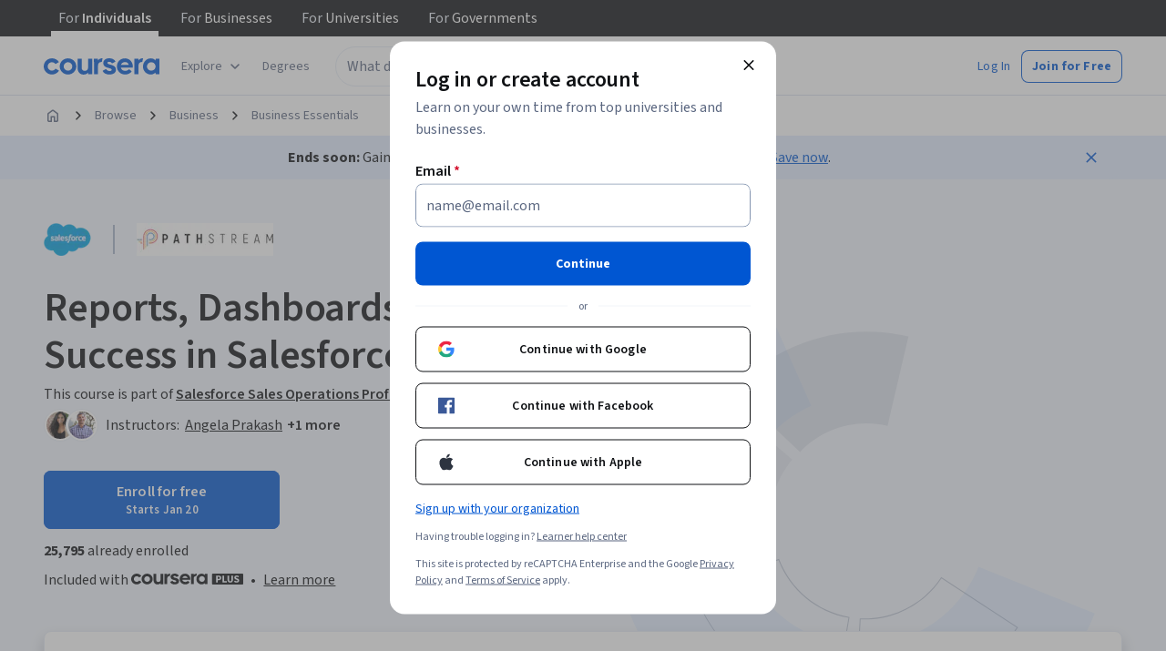

--- FILE ---
content_type: application/javascript
request_url: https://d3njjcbhbojbot.cloudfront.net/webapps/r2-builds/br/consumer-description-page/32.0cebca7aa705a94dfeef.js
body_size: 11898
content:
(window.webpackJsonp=window.webpackJsonp||[]).push([[32],{"1dWI":function(module,exports,e){"use strict";var t=this&&this.__importDefault||function(e){return e&&e.__esModule?e:{default:e}};Object.defineProperty(exports,"__esModule",{value:!0});const r=t(e("GKsG")),n=t(e("iGw1")),o=t(e("gFm5"));exports.default=function(e){const t=r.default(e.email.toLowerCase()),a=o.default(t);if(!a)return;const{domains:i,domainThreshold:s,distanceFunction:l,secondLevelDomains:c,topLevelDomains:d}=e;if(c&&d&&-1!==c.indexOf(a.secondLevelDomain)&&-1!==d.indexOf(a.topLevelDomain))return;let u=n.default({domain:a.domain,domains:i,distanceFunction:l,threshold:s});if(u)return u==a.domain?void 0:{address:a.address,domain:u,full:a.address+"@"+u};const f=n.default({domain:a.secondLevelDomain,domains:c,distanceFunction:l,threshold:e.secondLevelThreshold}),p=n.default({domain:a.topLevelDomain,domains:d,distanceFunction:l,threshold:e.topLevelThreshold});if(a.domain){u=a.domain;let e=!1;if(f&&f!=a.secondLevelDomain&&(u=u.replace(a.secondLevelDomain,f),e=!0),p&&p!=a.topLevelDomain&&""!==a.secondLevelDomain&&(u=u.replace(new RegExp(a.topLevelDomain+"$"),p),e=!0),e)return{address:a.address,domain:u,full:a.address+"@"+u}}}},"2iAW":function(module,e,t){"use strict";var r=t("E+oP"),n=t.n(r),o=(t("UB5X"),/^[a-zA-Z0-9!#$%&'*+\/=?\^_`{|}~\-]+(?:\.[a-zA-Z0-9!#$%&'*+\/=?\^_`{|}~\-]+)*@(?:[a-zA-Z0-9](?:[a-zA-Z0-9\-]*[a-zA-Z0-9])?\.)+[a-zA-Z0-9](?:[a-zA-Z0-9\-]*[a-zA-Z0-9])?$/);function runValidations(e,t){var r=this,n=!1;return t.length>0&&t.some((function(t){return n=t.apply(r,[e])})),n}t.d(e,"c",(function(){return runValidations})),t.d(e,"b",(function(){return validation_required})),t.d(e,"a",(function(){return validation_email}));var validation_required=function(e){var t=arguments.length>1&&void 0!==arguments[1]?arguments[1]:"This is a required field.";return!!n()(e)&&t},validation_email=function(e){var t=arguments.length>1&&void 0!==arguments[1]?arguments[1]:"Please enter a valid email address.";return!n()(e)&&!e.match(o)&&t}},"4O/9":function(module,exports,e){var t=e("Sxd8"),r="Expected a function";module.exports=function(e,n){var o;if("function"!=typeof n)throw new TypeError(r);return e=t(e),function(){return--e>0&&(o=n.apply(this,arguments)),e<=1&&(n=void 0),o}}},"6crI":function(module,e,t){"use strict";var r=t("q1tI"),n=Object.prototype.hasOwnProperty;function find(e,t,r){for(r of e.keys())if(dequal(r,t))return r}function dequal(e,t){var r,o,a;if(e===t)return!0;if(e&&t&&(r=e.constructor)===t.constructor){if(r===Date)return e.getTime()===t.getTime();if(r===RegExp)return e.toString()===t.toString();if(r===Array){if((o=e.length)===t.length)for(;o--&&dequal(e[o],t[o]););return-1===o}if(r===Set){if(e.size!==t.size)return!1;for(o of e){if((a=o)&&"object"==typeof a&&!(a=find(t,a)))return!1;if(!t.has(a))return!1}return!0}if(r===Map){if(e.size!==t.size)return!1;for(o of e){if((a=o[0])&&"object"==typeof a&&!(a=find(t,a)))return!1;if(!dequal(o[1],t.get(a)))return!1}return!0}if(r===ArrayBuffer)e=new Uint8Array(e),t=new Uint8Array(t);else if(r===DataView){if((o=e.byteLength)===t.byteLength)for(;o--&&e.getInt8(o)===t.getInt8(o););return-1===o}if(ArrayBuffer.isView(e)){if((o=e.byteLength)===t.byteLength)for(;o--&&e[o]===t[o];);return-1===o}if(!r||"object"==typeof e){for(r in o=0,e){if(n.call(e,r)&&++o&&!n.call(t,r))return!1;if(!(r in t&&dequal(e[r],t[r])))return!1}return Object.keys(t).length===o}}return e!=e&&t!=t}function useDeepCompareMemoize(e){var t=r.useRef(e),n=r.useRef(0);return dequal(e,t.current)||(t.current=e,n.current+=1),r.useMemo((function(){return t.current}),[n.current])}function useDeepCompareEffect(e,t){return r.useEffect(e,useDeepCompareMemoize(t))}t.d(e,"a",(function(){return useDeepCompareEffect}))},"6jfR":function(module,exports,e){"use strict";var t=this&&this.__importDefault||function(e){return e&&e.__esModule?e:{default:e}};Object.defineProperty(exports,"__esModule",{value:!0}),exports.POPULAR_TLDS=exports.POPULAR_DOMAINS=exports.run=void 0;const r=t(e("FjFL"));exports.run=r.default;const n=e("qbGs");Object.defineProperty(exports,"POPULAR_DOMAINS",{enumerable:!0,get:function(){return n.POPULAR_DOMAINS}}),Object.defineProperty(exports,"POPULAR_TLDS",{enumerable:!0,get:function(){return n.POPULAR_TLDS}});const o={run:r.default,POPULAR_DOMAINS:n.POPULAR_DOMAINS,POPULAR_TLDS:n.POPULAR_TLDS};exports.default=o},"9VAq":function(module,e,t){"use strict";var r=t("q1tI"),n=t("MnCE"),o=t("oyNZ"),a=["title"];function _extends(){return(_extends=Object.assign?Object.assign.bind():function(e){for(var t=1;t<arguments.length;t++){var r=arguments[t];for(var n in r)({}).hasOwnProperty.call(r,n)&&(e[n]=r[n])}return e}).apply(null,arguments)}var SvgCircleWarningOutline=function(e){var t=e.title,n=void 0===t?"Outlined Circle Warning":t,i=function(e,t){if(null==e)return{};var r,n,o=function(e,t){if(null==e)return{};var r={};for(var n in e)if({}.hasOwnProperty.call(e,n)){if(-1!==t.indexOf(n))continue;r[n]=e[n]}return r}(e,t);if(Object.getOwnPropertySymbols){var a=Object.getOwnPropertySymbols(e);for(n=0;n<a.length;n++)r=a[n],-1===t.indexOf(r)&&{}.propertyIsEnumerable.call(e,r)&&(o[r]=e[r])}return o}(e,a);return(r.createElement(o.a,_extends({title:n},i,{viewBox:"0 0 48 48"}),r.createElement("path",{d:"M24,46 C11.869,46 2,36.131 2,24 C2,11.869 11.869,2 24,2 C36.131,2 46,11.869 46,24 C46,36.131 36.131,46 24,46 M24,0 C10.767,0 0,10.767 0,24 C0,37.233 10.767,48 24,48 C37.233,48 48,37.233 48,24 C48,10.767 37.233,0 24,0"}),r.createElement("path",{d:"M24,31 C25.105,31 26,31.896 26,33 C26,34.104 25.105,35 24,35 C22.895,35 22,34.104 22,33 C22,31.896 22.895,31 24,31 Z M25.5,14 L25,28 L23,28 L22.5,14 L25.5,14 Z"})))};(SvgCircleWarningOutline=Object(n.h)(SvgCircleWarningOutline)).displayName="SvgCircleWarningOutline",e.a=SvgCircleWarningOutline},FjFL:function(module,exports,e){"use strict";var t=this&&this.__importDefault||function(e){return e&&e.__esModule?e:{default:e}};Object.defineProperty(exports,"__esModule",{value:!0});const r=t(e("v40O")),n=t(e("1dWI")),o=t(e("JnRR"));exports.default=function(e){const t=o.default(e);r.default(t||{});const a=n.default(t);return!a&&e.empty&&e.empty(),a&&e.suggested&&e.suggested(a),a}},G0Xo:function(module,e,t){"use strict";var r=t("q1tI"),n=t("MnCE"),o=t("oyNZ"),a=["title"];function _extends(){return(_extends=Object.assign?Object.assign.bind():function(e){for(var t=1;t<arguments.length;t++){var r=arguments[t];for(var n in r)({}).hasOwnProperty.call(r,n)&&(e[n]=r[n])}return e}).apply(null,arguments)}var SvgApple=function(e){var t=e.title,n=void 0===t?"Apple":t,i=function(e,t){if(null==e)return{};var r,n,o=function(e,t){if(null==e)return{};var r={};for(var n in e)if({}.hasOwnProperty.call(e,n)){if(-1!==t.indexOf(n))continue;r[n]=e[n]}return r}(e,t);if(Object.getOwnPropertySymbols){var a=Object.getOwnPropertySymbols(e);for(n=0;n<a.length;n++)r=a[n],-1===t.indexOf(r)&&{}.propertyIsEnumerable.call(e,r)&&(o[r]=e[r])}return o}(e,a);return(r.createElement(o.a,_extends({title:n},i,{viewBox:"0 0 1000 1187.198"}),r.createElement("path",{d:"M979.042 925.188c-17.954 41.477-39.206 79.657-63.828 114.759-33.563 47.853-61.044 80.976-82.222 99.37-32.83 30.192-68.006 45.654-105.672 46.533-27.041 0-59.652-7.694-97.611-23.303-38.085-15.536-73.084-23.23-105.086-23.23-33.563 0-69.56 7.694-108.061 23.23-38.561 15.609-69.625 23.743-93.376 24.55-36.12 1.538-72.123-14.364-108.06-47.78-22.938-20.006-51.627-54.302-85.997-102.888-36.875-51.883-67.191-112.047-90.942-180.639C12.751 781.703 0 709.96 0 640.504c0-79.562 17.192-148.183 51.627-205.687 27.063-46.19 63.066-82.625 108.127-109.373 45.06-26.748 93.749-40.378 146.182-41.25 28.69 0 66.312 8.874 113.066 26.315 46.622 17.5 76.557 26.374 89.682 26.374 9.812 0 43.068-10.376 99.443-31.064 53.313-19.185 98.307-27.129 135.168-24 99.883 8.062 174.923 47.436 224.828 118.372-89.33 54.126-133.52 129.936-132.64 227.188.806 75.751 28.287 138.788 82.295 188.84 24.476 23.23 51.81 41.183 82.222 53.934-6.595 19.127-13.557 37.447-20.958 55.035zM749.964 23.75c0 59.374-21.692 114.81-64.928 166.122-52.176 61-115.286 96.248-183.724 90.686a184.836 184.836 0 01-1.378-22.497c0-56.999 24.813-117.998 68.878-167.874 21.999-25.253 49.978-46.25 83.907-63 33.856-16.5 65.88-25.625 95.999-27.187.88 7.937 1.246 15.875 1.246 23.75z"})))};(SvgApple=Object(n.h)(SvgApple)).displayName="SvgApple",e.a=SvgApple},GKsG:function(module,exports,e){"use strict";Object.defineProperty(exports,"__esModule",{value:!0}),exports.default=function(e){return encodeURI(e).replace(/%20/g," ").replace(/%25/g,"%").replace(/%5E/g,"^").replace(/%60/g,"`").replace(/%7B/g,"{").replace(/%7C/g,"|").replace(/%7D/g,"}")}},HZII:function(module,exports,e){var t=e("4O/9");module.exports=function(e){return t(2,e)}},JU9I:function(module,e,t){"use strict";var r=t("q1tI"),n=t("MnCE"),o=t("oyNZ"),a=["title"];function _extends(){return(_extends=Object.assign?Object.assign.bind():function(e){for(var t=1;t<arguments.length;t++){var r=arguments[t];for(var n in r)({}).hasOwnProperty.call(r,n)&&(e[n]=r[n])}return e}).apply(null,arguments)}var SvgFacebook=function(e){var t=e.title,n=void 0===t?"Facebook":t,i=function(e,t){if(null==e)return{};var r,n,o=function(e,t){if(null==e)return{};var r={};for(var n in e)if({}.hasOwnProperty.call(e,n)){if(-1!==t.indexOf(n))continue;r[n]=e[n]}return r}(e,t);if(Object.getOwnPropertySymbols){var a=Object.getOwnPropertySymbols(e);for(n=0;n<a.length;n++)r=a[n],-1===t.indexOf(r)&&{}.propertyIsEnumerable.call(e,r)&&(o[r]=e[r])}return o}(e,a);return(r.createElement(o.a,_extends({title:n},i,{viewBox:"0 0 24 24"}),r.createElement("path",{d:"M22.675 0h-21.35c-.732 0-1.325.593-1.325 1.325v21.351c0 .731.593 1.324 1.325 1.324h11.495v-9.294h-3.128v-3.622h3.128v-2.671c0-3.1 1.893-4.788 4.659-4.788 1.325 0 2.463.099 2.795.143v3.24l-1.918.001c-1.504 0-1.795.715-1.795 1.763v2.313h3.587l-.467 3.622h-3.12v9.293h6.116c.73 0 1.323-.593 1.323-1.325v-21.35c0-.732-.593-1.325-1.325-1.325z"})))};(SvgFacebook=Object(n.h)(SvgFacebook)).displayName="SvgFacebook",e.a=SvgFacebook},JnRR:function(module,exports,e){"use strict";Object.defineProperty(exports,"__esModule",{value:!0});const t=e("qbGs");exports.default=function(e){return{email:e.email,domains:e.domains||t.DEFAULT_CONFIG.domains,topLevelDomains:e.topLevelDomains||t.DEFAULT_CONFIG.topLevelDomains,secondLevelDomains:e.secondLevelDomains||t.DEFAULT_CONFIG.secondLevelDomains,distanceFunction:e.distanceFunction||t.DEFAULT_CONFIG.distanceFunction,domainThreshold:e.domainThreshold||t.DEFAULT_CONFIG.domainThreshold,secondLevelThreshold:e.secondLevelThreshold||t.DEFAULT_CONFIG.secondLevelThreshold,topLevelThreshold:e.topLevelThreshold||t.DEFAULT_CONFIG.topLevelThreshold,suggested:e.suggested||void 0,empty:e.suggested||void 0}}},OWxt:function(module,e,t){"use strict";var r=t("acd4"),n=t("/5n7"),o=t("wLNJ"),a=t("q1tI"),i=t.n(a),s=t("iuhU"),l=t("kRN+"),c=t("pMMM"),d=t("oDcD"),u=t("8ggn"),f=t("6tXx"),p=t("6SGe"),h=t("64Kq"),v=t("tn4l"),b=t("8nPs"),m=t("OhL7"),w=t("cnkd"),y=t("SrjX");var g=Object(w.a)("password-field",["root","focused","label","formValidationStatus","formSupportText","validationIcon","valid","invalid","readOnly","disabled"]),O=Object(m.c)(".",g.root,"{margin-top:var(--cds-spacing-100);&:only-child{margin-top:0;}input::placeholder,input:hover::placeholder{color:var(--cds-color-neutral-primary-weak);}}.",g.label,"{margin:0;}.",g.formValidationStatus,"{margin-top:var(--cds-spacing-100);&+.",g.root,"{margin-top:var(--cds-spacing-50);}}.",g.formSupportText,"{margin:var(--cds-spacing-50) 0 0;}&.",g.valid,",&.",g.invalid,"{.",g.validationIcon,"{padding-left:0;padding-right:var(--cds-spacing-50);}}&.",g.valid,"{.",g.root,"{&.",g.focused,"{.",g.validationIcon,"{color:var(--cds-color-feedback-success-hover);}}&:hover{background:var(--cds-color-feedback-background-success-weak);.",g.validationIcon,"{color:var(--cds-color-feedback-success-hover);}}}}&.",g.invalid,"{.",g.root,"{&.",g.focused,"{.",g.validationIcon,"{color:var(--cds-color-feedback-error-hover);}}&:hover{background:var(--cds-color-feedback-background-error-weak);.",g.validationIcon,"{color:var(--cds-color-feedback-error-hover);}}}}&.",g.readOnly,"{.",g.root,"{background:var(--cds-color-neutral-background-primary-weak);}}"),P={name:"m77wrh",styles:"padding-left:0;margin-left:var(--cds-spacing-50);padding-right:6px"},j=Object(m.c)("height:36px;width:36px;box-shadow:inset 0 0 0 1px var(--iconButton-boxShadowColor);background-color:var(--iconButton-background);color:var(--iconButton-color);--iconButton-boxShadowColor:transparent;--iconButton-background:unset;--iconButton-color:var(--cds-color-neutral-primary);&:hover,&.",y.a.focusVisible,"{--iconButton-color:var(--cds-color-interactive-primary-hover);}&.",y.a.focusVisible,"{--iconButton-background:var(\n      --cds-color-interactive-background-primary-hover-weak\n    );}&:active{--iconButton-background:var(\n      --cds-color-interactive-background-primary-pressed-weak\n    );--iconButton-color:var(--cds-color-interactive-primary-pressed);}&.",g.disabled,"{--iconButton-color:var(--cds-color-neutral-disabled-strong);}"),S=O,I=t("7dCO"),x=t("Gok7"),A=t("hvQS"),L=t("JYd8"),D=Object(L.a)("EyeHiddenIcon",{ltr:{large:function(e){return i.a.createElement(i.a.Fragment,null,i.a.createElement("path",{d:"M12.48 7.52c.29.293.527.643.707 1.053.181.41.285.837.313 1.281a.716.716 0 01-.223.531.728.728 0 01-.527.22.754.754 0 01-.546-.22.713.713 0 01-.225-.53 1.666 1.666 0 00-.094-.772 1.808 1.808 0 00-.385-.614 1.542 1.542 0 00-.594-.386c-.229-.083-.482-.11-.76-.083a.717.717 0 01-.532-.223.728.728 0 01-.218-.527c0-.208.073-.385.218-.531a.723.723 0 01.532-.219c.444.028.868.128 1.27.302a3.38 3.38 0 011.063.719zM10 5.5c-.232 0-.457.007-.677.022-.22.014-.439.041-.658.08a.924.924 0 01-.592-.112.729.729 0 01-.365-.459.72.72 0 01.073-.573.619.619 0 01.464-.317c.295-.052.587-.089.877-.11.29-.02.582-.031.878-.031 1.861 0 3.573.476 5.135 1.427 1.563.951 2.748 2.261 3.555 3.93.054.11.091.216.112.32a1.647 1.647 0 010 .646c-.02.104-.052.212-.094.323a7.567 7.567 0 01-.914 1.477c-.363.46-.76.89-1.19 1.294a.704.704 0 01-1.042-.087.725.725 0 01-.177-.552c.021-.2.108-.375.26-.528.362-.32.684-.667.967-1.042.283-.375.53-.777.742-1.208a7.692 7.692 0 00-3.01-3.302A8.266 8.266 0 0010 5.5zM10 16a9.216 9.216 0 01-5.02-1.448 10.361 10.361 0 01-3.607-3.848.939.939 0 01-.133-.34 2.1 2.1 0 010-.729.961.961 0 01.135-.343c.32-.625.693-1.209 1.12-1.75a9.42 9.42 0 011.463-1.48L2.396 4.5a.718.718 0 01-.23-.52c0-.195.077-.369.23-.522a.729.729 0 011.062 0l13.084 13.084c.152.152.229.326.229.52a.718.718 0 01-.23.521.73.73 0 01-1.062 0l-2.187-2.166A9.547 9.547 0 0110 16zM5.02 7.146c-.485.389-.937.816-1.353 1.281-.417.465-.757.99-1.021 1.573a7.692 7.692 0 003.01 3.302A8.266 8.266 0 0010 14.5a7.64 7.64 0 001.065-.073c.345-.048.692-.114 1.04-.198l-.938-.937c-.195.07-.39.121-.584.156A3.315 3.315 0 0110 13.5c-.972 0-1.799-.34-2.48-1.02-.68-.681-1.02-1.508-1.02-2.48 0-.194.024-.389.073-.583.048-.195.094-.39.135-.584L5.021 7.146z",fill:"currentColor"}))}}},!1),k=t("Vihq"),E=t("7SZd"),M={hidePassword:"Hide password",showPassword:"Show password",passwordIsHidden:"Your password is hidden",passwordIsShown:"Your password is shown"},z={hidePassword:"隐藏密码",showPassword:"显示密码",passwordIsHidden:"您的密码已隐藏",passwordIsShown:"您的密码已显示"},C={ar:{hidePassword:"إخفاء كلمة المرور",showPassword:"إظهار كلمة المرور",passwordIsHidden:"كلمة مرورك مخفية",passwordIsShown:"كلمة مرورك ظاهرة"},az:{hidePassword:"Şifrəni gizlət",showPassword:"Şifrəni göstər",passwordIsHidden:"Şifrəniz gizlidir",passwordIsShown:"Şifrə göstərilir"},de:{hidePassword:"Passwort ausblenden",showPassword:"Passwort anzeigen",passwordIsHidden:"Ihr Passwort ist ausgeblendet",passwordIsShown:"Ihr Passwort ist eingeblendet"},el:{hidePassword:"Απόκρυψη κωδικού πρόσβασης",showPassword:"Προβολή κωδικού πρόσβασης",passwordIsHidden:"Ο κωδικός πρόσβασής σας είναι κρυφός",passwordIsShown:"Ο κωδικός πρόσβασής σας εμφανίζεται"},en:M,"en-US":M,es:{hidePassword:"Ocultar contraseña",showPassword:"Mostrar contraseña",passwordIsHidden:"Tu contraseña está oculta",passwordIsShown:"Tu contraseña se muestra"},"fa-af":{hidePassword:"رمز پنهان کنید",showPassword:"رمز نشان دهید",passwordIsHidden:"رمزعبور شما پنهان است",passwordIsShown:"رمز شما نشان داده میشود"},fr:{hidePassword:"Masquer le mot de passe",showPassword:"Afficher le mot de passe",passwordIsHidden:"Votre mot de passe est masqué",passwordIsShown:"Votre mot de passe est affiché"},hi:{hidePassword:"पासवर्ड छिपाएँ",showPassword:"पासवर्ड दिखाएँ",passwordIsHidden:"आपका पासवर्ड छिपा हुआ है",passwordIsShown:"आपका पासवर्ड दिख रहा है"},hu:{hidePassword:"Jelszó elrejtése",showPassword:"Jelszó megjelenítése",passwordIsHidden:"A jelszavát elrejtettük",passwordIsShown:"A jelszavát megjelenítettük"},id:{hidePassword:"Sembunyikan kata sandi",showPassword:"Tampilkan kata sandi",passwordIsHidden:"Sandi Anda disembunyikan",passwordIsShown:"Sandi Anda ditampilkan"},it:{hidePassword:"Nascondi password",showPassword:"Mostra password",passwordIsHidden:"Password nascosta",passwordIsShown:"Password visualizzata"},ja:{hidePassword:"パスワードを非表示にする",showPassword:"パスワードを表示する",passwordIsHidden:"パスワードが非表示になっています",passwordIsShown:"パスワードが表示されております"},kk:{hidePassword:"Құпиясөзді жасыру",showPassword:"Құпиясөзді көрсету",passwordIsHidden:"Құпия сөзіңіз жасырылған",passwordIsShown:"Құпия сөзіңіз көрсетіледі"},ko:{hidePassword:"암호 숨기기",showPassword:"암호 표시",passwordIsHidden:"암호 숨김",passwordIsShown:"암호 표시됨"},nl:{hidePassword:"Wachtwoord verbergen",showPassword:"Wachtwoord tonen",passwordIsHidden:"Je wachtwoord is verborgen",passwordIsShown:"Je wachtwoord wordt getoond"},pl:{hidePassword:"Ukryj hasło",showPassword:"Pokaż hasło",passwordIsHidden:"Twoje hasło jest ukryte",passwordIsShown:"Twoje hasło jest wyświetlane"},ps:{hidePassword:"پټ نوم پټ کړئ",showPassword:"پټ نوم ښکاره کړئ",passwordIsHidden:"ستاسو پټنوم پټ دی",passwordIsShown:"ستاسو پټنوم ښودل شوی"},pt:{hidePassword:"Ocultar senha",showPassword:"Exibir senha",passwordIsHidden:"Sua senha está oculta",passwordIsShown:"Sua senha está visível"},ru:{hidePassword:"Скрыть пароль",showPassword:"Показать пароль",passwordIsHidden:"Ваш пароль скрыт",passwordIsShown:"Ваш пароль отображен"},sv:{hidePassword:"Dölj lösenord",showPassword:"Visa lösenord",passwordIsHidden:"Ditt lösenord är dolt",passwordIsShown:"Ditt lösenord visas"},th:{hidePassword:"ซ่อนรหัสผ่าน",showPassword:"แสดงรหัสผ่าน",passwordIsHidden:"รหัสผ่านของคุณถูกซ่อนอยู่",passwordIsShown:"รหัสผ่านของคุณแสดงขึ้น"},tr:{hidePassword:"Parolayı Gizle",showPassword:"Parolayı Göster",passwordIsHidden:"Şifreniz gizli",passwordIsShown:"Şifreniz gösteriliyor"},uk:{hidePassword:"Приховати пароль",showPassword:"Показати пароль",passwordIsHidden:"Ваш пароль приховано",passwordIsShown:"Ваш пароль показано"},uz:{hidePassword:"Parolni yashirish",showPassword:"Parolni koʻrsatish",passwordIsHidden:"Parolingiz yashirilgan",passwordIsShown:"Parolingiz koʻrsatilgan"},vi:{hidePassword:"Ẩn mật khẩu",showPassword:"Hiển thị mật khẩu",passwordIsHidden:"Mật khẩu của bạn bị ẩn",passwordIsShown:"Mật khẩu của bạn được hiển thị"},"zh-tw":z,"zh-hk":z,"zh-mo":z,zh:{hidePassword:"隐藏密码",showPassword:"显示密码",passwordIsHidden:"您的密码已隐藏",passwordIsShown:"您的密码已显示"}},T=["visible","setVisibility","disabled"],VisibilityToggle_esm=function(e){var t,r=e.visible,a=e.setVisibility,i=e.disabled,l=Object(n.c)(e,T),c=Object(I.a)(C);return Object(o.c)(E.a,Object.assign({disableTypography:!0,css:P,position:"end"},{children:[Object(o.b)(x.a,Object.assign({"aria-live":"polite"},{children:r?c.format("passwordIsShown"):c.format("passwordIsHidden")}),void 0),Object(o.b)(A.a,Object.assign({className:Object(s.a)((t={},t[g.disabled]=i,t)),disabled:i},l,{"aria-label":r?c.format("hidePassword"):c.format("showPassword"),css:j,onClick:function(){a(!r)}},{children:r?Object(o.b)(D,{size:"medium"},void 0):Object(o.b)(k.a,{size:"medium"},void 0)}),void 0)]}),void 0)},N=["autoComplete","className","label","renderLabel","inputRef","id","supportText","validationLabel","validationStatus","readOnly","fullWidth","disabled","invert","optional","onChange","inputProps","necessityIndicator","aria-label","aria-labelledby"],H=i.a.forwardRef((function(e,t){var i,m=e.autoComplete,w=void 0===m?"off":m,y=e.className,O=e.label,P=e.renderLabel,j=e.inputRef,I=e.id,x=e.supportText,A=e.validationLabel,L=e.validationStatus,D=e.readOnly,k=e.fullWidth,E=e.disabled,M=e.invert,z=e.optional,C=e.onChange,T=e.inputProps,H=e.necessityIndicator,R=e["aria-label"],F=e["aria-labelledby"],q=Object(n.c)(e,N),U=Object(a.useState)(!1),B=U[0],G=U[1],V=Object(r.a)(I),Z=x?V+"-support-text":void 0,W=L&&A?V+"-validation-label":void 0;return Object(o.c)(v.a,Object.assign({ref:t,className:Object(s.a)((i={},i[g.readOnly]=D,i[g.valid]="success"===L,i[g.invalid]="error"===L,i),y),css:S,disabled:E,fullWidth:k,id:V,invert:M,optional:z,supportText:x,validationStatus:L},{children:[(O||P)&&Object(o.b)(h.a,Object.assign({className:g.label,necessityIndicator:!H&&z?"text":H,renderLabel:P},{children:O}),void 0),x&&Object(o.b)(p.a,Object.assign({className:g.formSupportText},{children:x}),void 0),L&&A&&Object(o.b)(d.a,{hideIcon:!0,className:g.formValidationStatus,label:A},void 0),Object(o.b)(f.a,Object.assign({},q,{autoComplete:w,classes:{root:g.root,focused:g.focused},fullWidth:k,inputProps:Object(n.b)({"aria-label":R||O,"aria-labelledby":F,"aria-describedby":Object(u.a)(W,Z)},T),inputRef:j,readOnly:D,suffix:Object(o.c)(o.a,{children:["success"===L&&Object(o.b)(b.a,Object.assign({"aria-hidden":!0,className:g.validationIcon,"data-testid":"success-suffix",position:"end",validationStatus:"success",verticallyAligned:"center"},{children:Object(o.b)(l.a,{size:"medium"},void 0)}),void 0),"error"===L&&Object(o.b)(b.a,Object.assign({"aria-hidden":!0,className:g.validationIcon,"data-testid":"error-suffix",position:"end",validationStatus:"error",verticallyAligned:"center"},{children:Object(o.b)(c.a,{size:"medium"},void 0)}),void 0),Object(o.b)(VisibilityToggle_esm,{"aria-controls":V,disabled:E,setVisibility:G,visible:B},void 0)]},void 0),type:B?"text":"password",onChange:C}),void 0)]}),void 0)}));e.a=H},UB5X:function(module,exports,e){var t=e("NykK"),r=e("ExA7"),n="[object Number]";module.exports=function(e){return"number"==typeof e||r(e)&&t(e)==n}},Vihq:function(module,e,t){"use strict";var r=t("q1tI"),n=t.n(r),o=t("JYd8"),a=Object(o.a)("EyeIcon",{ltr:{large:function(e){return n.a.createElement(n.a.Fragment,null,n.a.createElement("path",{d:"M10 13.5c.972 0 1.799-.34 2.48-1.02.68-.681 1.02-1.508 1.02-2.48s-.34-1.799-1.02-2.48C11.798 6.84 10.971 6.5 10 6.5s-1.799.34-2.48 1.02C6.84 8.202 6.5 9.029 6.5 10s.34 1.799 1.02 2.48c.681.68 1.508 1.02 2.48 1.02zm0-1.5a1.929 1.929 0 01-1.417-.583A1.929 1.929 0 018 10c0-.556.195-1.028.583-1.417A1.929 1.929 0 0110 8c.556 0 1.028.194 1.417.583.389.39.583.861.583 1.417s-.194 1.028-.583 1.417A1.928 1.928 0 0110 12zm0 4a9.078 9.078 0 01-4.98-1.448 10.637 10.637 0 01-3.603-3.823 1.13 1.13 0 01-.146-.35 1.682 1.682 0 010-.754c.028-.125.076-.243.146-.354A10.636 10.636 0 015.02 5.448 9.078 9.078 0 0110 4c1.805 0 3.464.483 4.978 1.448a10.636 10.636 0 013.604 3.823c.07.11.119.227.146.35a1.68 1.68 0 010 .754 1.121 1.121 0 01-.146.354 10.637 10.637 0 01-3.604 3.823A9.077 9.077 0 0110 16zm0-1.5a8.123 8.123 0 004.313-1.208A8.085 8.085 0 0017.354 10a8.085 8.085 0 00-3.041-3.292A8.123 8.123 0 0010 5.5a8.123 8.123 0 00-4.312 1.208A8.085 8.085 0 002.646 10a8.085 8.085 0 003.042 3.292A8.123 8.123 0 0010 14.5z",fill:"currentColor"}))}}},!1);e.a=a},WS1A:function(module,exports,e){"use strict";Object.defineProperty(exports,"__esModule",{value:!0}),exports.default=function(e,t){if(!e)throw new Error(t)}},X9Hz:function(module,exports,e){"use strict";Object.defineProperty(exports,"__esModule",{value:!0});const t=/\s/;exports.default=function(e){return e.trim?e.trim():function(e){if(e.trimRight)return e.trimRight();let r=e.length;for(;t.test(e.charAt(--r)););return e.slice(0,r+1)}(function(e){return e.trimLeft?e.trimLeft():e.replace(/^\s\s*/,"")}(e))}},fuoq:function(module,e,t){"use strict";var r=t("q1tI"),n=t("MnCE"),o=t("oyNZ"),a=["title"];function _extends(){return(_extends=Object.assign?Object.assign.bind():function(e){for(var t=1;t<arguments.length;t++){var r=arguments[t];for(var n in r)({}).hasOwnProperty.call(r,n)&&(e[n]=r[n])}return e}).apply(null,arguments)}var SvgSuccess=function(e){var t=e.title,n=void 0===t?"Success":t,i=function(e,t){if(null==e)return{};var r,n,o=function(e,t){if(null==e)return{};var r={};for(var n in e)if({}.hasOwnProperty.call(e,n)){if(-1!==t.indexOf(n))continue;r[n]=e[n]}return r}(e,t);if(Object.getOwnPropertySymbols){var a=Object.getOwnPropertySymbols(e);for(n=0;n<a.length;n++)r=a[n],-1===t.indexOf(r)&&{}.propertyIsEnumerable.call(e,r)&&(o[r]=e[r])}return o}(e,a);return(r.createElement(o.a,_extends({title:n},i,{viewBox:"0 0 48 48"}),r.createElement("path",{d:"M24,46 C11.869,46 2,36.131 2,24 C2,11.869 11.869,2 24,2 C36.131,2 46,11.869 46,24 C46,36.131 36.131,46 24,46 M24,0 C10.767,0 0,10.767 0,24 C0,37.233 10.767,48 24,48 C37.233,48 48,37.233 48,24 C48,10.767 37.233,0 24,0"}),r.createElement("polygon",{points:"23.1802 31.0781 14.8312 22.7281 13.4172 24.1421 23.6092 34.3341 34.9902 14.6341 33.2582 13.6341"})))};(SvgSuccess=Object(n.h)(SvgSuccess)).displayName="SvgSuccess",e.a=SvgSuccess},gFm5:function(module,exports,e){"use strict";var t=this&&this.__importDefault||function(e){return e&&e.__esModule?e:{default:e}};Object.defineProperty(exports,"__esModule",{value:!0});const r=t(e("X9Hz")),n=2;exports.default=function(e){const t=r.default(e).split("@");if(t.length<n)return!1;for(let e=0;e<t.length;e++)if(""===t[e])return!1;let o="",a="";const i=t.pop(),s=i.split(".");if(0===s.length)return!1;if(1==s.length)a=s[0];else{o=s[0];for(let e=1;e<s.length;e++)a+=s[e]+".";a=a.substring(0,a.length-1)}return{topLevelDomain:a,secondLevelDomain:o,domain:i,address:t.join("@")}}},iGw1:function(module,exports,e){"use strict";Object.defineProperty(exports,"__esModule",{value:!0}),exports.default=function(e){const{domain:t,domains:r,distanceFunction:n,threshold:o}=e;let a,i=1/0,s=null;if(t&&r){for(let e=0;e<r.length;e++){if(t===r[e])return t;a=n(t,r[e]),a<i&&(i=a,s=r[e])}return i<=o&&null!==s?s:void 0}}},"k/KH":function(module,exports,e){"use strict";Object.defineProperty(exports,"__esModule",{value:!0}),exports.default=function(e,t){if(null==e||0===e.length)return null==t||0===t.length?0:t.length;if(null==t||0===t.length)return e.length;let r=0,n=0,o=0,a=0;for(;r+n<e.length&&r+o<t.length;){if(e.charAt(r+n)==t.charAt(r+o))a++;else{n=0,o=0;for(let a=0;a<5;a++){if(r+a<e.length&&e.charAt(r+a)==t.charAt(r)){n=a;break}if(r+a<t.length&&e.charAt(r)==t.charAt(r+a)){o=a;break}}}r++}return(e.length+t.length)/2-a}},oyNZ:function(module,e,t){"use strict";var r=t("q1tI"),n=t("17x9"),o=t.n(n),a=t("Puqe"),i=t.n(a),utils_generateUUID=function(){var e=(new Date).getTime();return"xxxxxxxx-xxxx-4xxx-yxxx-xxxxxxxxxxxx".replace(/[xy]/g,(function(t){var r=(e+16*Math.random())%16|0;return e=Math.floor(e/16),("x"===t?r:7&r|8).toString(16)}))},s=t("eJRr"),l=t("CsdX"),c=t("/uwH");t.d(e,"a",(function(){return f}));var d=["color","hoverColor","isThemeDark","style","children","size","viewBox","htmlAttributes","title","desc","suppressTitle"];function _typeof(e){return(_typeof="function"==typeof Symbol&&"symbol"==typeof Symbol.iterator?function(e){return typeof e}:function(e){return e&&"function"==typeof Symbol&&e.constructor===Symbol&&e!==Symbol.prototype?"symbol":typeof e})(e)}function _extends(){return(_extends=Object.assign?Object.assign.bind():function(e){for(var t=1;t<arguments.length;t++){var r=arguments[t];for(var n in r)({}).hasOwnProperty.call(r,n)&&(e[n]=r[n])}return e}).apply(null,arguments)}function ownKeys(e,t){var r=Object.keys(e);if(Object.getOwnPropertySymbols){var n=Object.getOwnPropertySymbols(e);t&&(n=n.filter((function(t){return Object.getOwnPropertyDescriptor(e,t).enumerable}))),r.push.apply(r,n)}return r}function _objectSpread(e){for(var t=1;t<arguments.length;t++){var r=null!=arguments[t]?arguments[t]:{};t%2?ownKeys(Object(r),!0).forEach((function(t){_defineProperty(e,t,r[t])})):Object.getOwnPropertyDescriptors?Object.defineProperties(e,Object.getOwnPropertyDescriptors(r)):ownKeys(Object(r)).forEach((function(t){Object.defineProperty(e,t,Object.getOwnPropertyDescriptor(r,t))}))}return e}function _defineProperties(e,t){for(var r=0;r<t.length;r++){var n=t[r];n.enumerable=n.enumerable||!1,n.configurable=!0,"value"in n&&(n.writable=!0),Object.defineProperty(e,_toPropertyKey(n.key),n)}}function _callSuper(e,t,r){return t=_getPrototypeOf(t),function(e,t){if(t&&("object"==_typeof(t)||"function"==typeof t))return t;if(void 0!==t)throw new TypeError("Derived constructors may only return object or undefined");return function(e){if(void 0===e)throw new ReferenceError("this hasn't been initialised - super() hasn't been called");return e}(e)}(e,function(){try{var e=!Boolean.prototype.valueOf.call(Reflect.construct(Boolean,[],(function(){})))}catch(e){}return function(){return!!e}()}()?Reflect.construct(t,r||[],_getPrototypeOf(e).constructor):t.apply(e,r))}function _getPrototypeOf(e){return(_getPrototypeOf=Object.setPrototypeOf?Object.getPrototypeOf.bind():function(e){return e.__proto__||Object.getPrototypeOf(e)})(e)}function _setPrototypeOf(e,t){return(_setPrototypeOf=Object.setPrototypeOf?Object.setPrototypeOf.bind():function(e,t){return e.__proto__=t,e})(e,t)}function _defineProperty(e,t,r){return(t=_toPropertyKey(t))in e?Object.defineProperty(e,t,{value:r,enumerable:!0,configurable:!0,writable:!0}):e[t]=r,e}function _toPropertyKey(e){var t=function(e,t){if("object"!=_typeof(e)||!e)return e;var r=e[Symbol.toPrimitive];if(void 0!==r){var n=r.call(e,t||"default");if("object"!=_typeof(n))return n;throw new TypeError("@@toPrimitive must return a primitive value.")}return("string"===t?String:Number)(e)}(e,"string");return"symbol"==_typeof(t)?t:t+""}var u=s.StyleSheet.create({SvgIcon:{display:"inline-block",verticalAlign:"middle",color:l.b.icon,transition:c.a.easeOut(),userSelect:"none"}}),f=function(e){function SvgIcon(e){var t;return function(e,t){if(!(e instanceof t))throw new TypeError("Cannot call a class as a function")}(this,SvgIcon),_defineProperty(t=_callSuper(this,SvgIcon,[e]),"defaultProps",void 0),_defineProperty(t,"handleMouseLeave",(function(e){t.props.disableMouseEvent||(t.setState((function(){return{hovered:!1}})),t.props.onMouseLeave&&t.props.onMouseLeave(e))})),_defineProperty(t,"handleMouseEnter",(function(e){t.props.disableMouseEvent||(t.setState((function(){return{hovered:!0}})),t.props.onMouseEnter&&t.props.onMouseEnter(e))})),t.state={hovered:!!e.hovered,uuid:"default"},t}return function(e,t){if("function"!=typeof t&&null!==t)throw new TypeError("Super expression must either be null or a function");e.prototype=Object.create(t&&t.prototype,{constructor:{value:e,writable:!0,configurable:!0}}),Object.defineProperty(e,"prototype",{writable:!1}),t&&_setPrototypeOf(e,t)}(SvgIcon,e),t=SvgIcon,(n=[{key:"componentWillReceiveProps",value:function(e){"hovered"in e&&!!e.hovered!=!!this.state.hovered&&this.setState((function(){return{hovered:!!e.hovered}}))}},{key:"componentDidMount",value:function(){this.setState((function(){return{uuid:utils_generateUUID()}}))}},{key:"render",value:function(){var e=this.props,t=e.color,n=e.hoverColor,o=e.isThemeDark,a=e.style,s=e.children,c=e.size,f=e.viewBox,p=e.htmlAttributes,h=e.title,v=e.desc,b=e.suppressTitle,m=function(e,t){if(null==e)return{};var r,n,o=function(e,t){if(null==e)return{};var r={};for(var n in e)if({}.hasOwnProperty.call(e,n)){if(-1!==t.indexOf(n))continue;r[n]=e[n]}return r}(e,t);if(Object.getOwnPropertySymbols){var a=Object.getOwnPropertySymbols(e);for(n=0;n<a.length;n++)r=a[n],-1===t.indexOf(r)&&{}.propertyIsEnumerable.call(e,r)&&(o[r]=e[r])}return o}(e,d),w=this.state,y=w.hovered,g=w.uuid,O=t||(o?l.b.iconThemeDark:l.b.icon),P=_objectSpread(_objectSpread({},function(e){var t=e.propColor,r=e.hoverColor,n=e.size;return{SvgIcon:{fill:e.hovered&&r?r:t,height:n,width:n}}}({propColor:O,hoverColor:n||O,size:c||l.g.sm,hovered:y}).SvgIcon),a),j=i()(m,["disableMouseEvent","hovered"]),S=h?"".concat(h.replace(/\s/g,"")).concat(g):g,I="".concat(S,"Desc"),x="".concat(S," ").concat(I);return r.createElement("svg",_extends({},j,p,Object(l.c)(u.SvgIcon),b?{"aria-hidden":!0,focusable:"false"}:{},{style:P,onMouseEnter:this.handleMouseEnter,onMouseLeave:this.handleMouseLeave,viewBox:f,role:"img","aria-labelledby":x,xmlns:"http://www.w3.org/2000/svg"}),!b&&h&&r.createElement("title",{id:S},h),v&&r.createElement("desc",{id:I},v),r.Children.map(s,(function(e){return e&&r.cloneElement(e,{role:"presentation"})||null})))}}])&&_defineProperties(t.prototype,n),o&&_defineProperties(t,o),Object.defineProperty(t,"prototype",{writable:!1}),t;var t,n,o}(r.Component);_defineProperty(f,"propTypes",{style:o.a.object,htmlAttributes:o.a.object,children:o.a.node,color:o.a.string,isThemeDark:o.a.bool,size:o.a.number,title:o.a.string,desc:o.a.string,suppressTitle:o.a.bool,hoverColor:o.a.string,onMouseEnter:o.a.func,onMouseLeave:o.a.func,viewBox:o.a.string,hovered:o.a.bool,disableMouseEvent:o.a.bool}),_defineProperty(f,"defaultProps",{onMouseEnter:function(){},onMouseLeave:function(){},suppressTitle:!1,color:l.b.icon,isThemeDark:!1,viewBox:"0 0 24 24",size:l.g.sm,style:{},htmlAttributes:{},disableMouseEvent:!1})},pNJH:function(module,e,t){"use strict";var r=t("q1tI"),n=t("17x9"),o=t.n(n),a=t("eJRr"),i=t("CsdX");function _typeof(e){return(_typeof="function"==typeof Symbol&&"symbol"==typeof Symbol.iterator?function(e){return typeof e}:function(e){return e&&"function"==typeof Symbol&&e.constructor===Symbol&&e!==Symbol.prototype?"symbol":typeof e})(e)}function _extends(){return(_extends=Object.assign?Object.assign.bind():function(e){for(var t=1;t<arguments.length;t++){var r=arguments[t];for(var n in r)({}).hasOwnProperty.call(r,n)&&(e[n]=r[n])}return e}).apply(null,arguments)}function ownKeys(e,t){var r=Object.keys(e);if(Object.getOwnPropertySymbols){var n=Object.getOwnPropertySymbols(e);t&&(n=n.filter((function(t){return Object.getOwnPropertyDescriptor(e,t).enumerable}))),r.push.apply(r,n)}return r}function _objectSpread(e){for(var t=1;t<arguments.length;t++){var r=null!=arguments[t]?arguments[t]:{};t%2?ownKeys(Object(r),!0).forEach((function(t){_defineProperty(e,t,r[t])})):Object.getOwnPropertyDescriptors?Object.defineProperties(e,Object.getOwnPropertyDescriptors(r)):ownKeys(Object(r)).forEach((function(t){Object.defineProperty(e,t,Object.getOwnPropertyDescriptor(r,t))}))}return e}function _defineProperty(e,t,r){return(t=function(e){var t=function(e,t){if("object"!=_typeof(e)||!e)return e;var r=e[Symbol.toPrimitive];if(void 0!==r){var n=r.call(e,t||"default");if("object"!=_typeof(n))return n;throw new TypeError("@@toPrimitive must return a primitive value.")}return("string"===t?String:Number)(e)}(e,"string");return"symbol"==_typeof(t)?t:t+""}(t))in e?Object.defineProperty(e,t,{value:r,enumerable:!0,configurable:!0,writable:!0}):e[t]=r,e}var s=a.StyleSheet.create({Divider:{margin:0,height:1,border:"none",backgroundColor:i.b.divider},bgThemeDark:{backgroundColor:i.b.dividerThemeDark},flex1:{flex:1},dividerWrapper:{width:"100%",display:"flex",justifyContent:"space-between",alignItems:"center"}}),Divider=function(e){var t=e.htmlAttributes,n=void 0===t?{}:t,o=e.isThemeDark,a=void 0!==o&&o,l=e.style,c=void 0===l?{}:l,d=e.inset,u=void 0===d?0:d,f=e.isDoubleInset,p=void 0!==f&&f,h=e.children,v=r.createElement("hr",_extends({},n,Object(i.c)(s.Divider,a&&s.bgThemeDark),{style:_objectSpread({marginLeft:u,marginRight:p&&u},c)}));return h?(v=r.createElement("hr",_extends({},n,Object(i.c)(s.Divider,a&&s.bgThemeDark,s.flex1),{style:_objectSpread({marginLeft:u},c)})),r.createElement("div",Object(i.c)("Divider",s.dividerWrapper),v,h,v)):v};Divider.defaultProps={htmlAttributes:{},style:{},inset:0,isThemeDark:!1,isDoubleInset:!1},Divider.propTypes={htmlAttributes:o.a.object,isThemeDark:o.a.bool,inset:o.a.number,isDoubleInset:o.a.bool,style:o.a.object,children:o.a.node},e.a=Divider},qbGs:function(module,exports,e){"use strict";var t=this&&this.__importDefault||function(e){return e&&e.__esModule?e:{default:e}};Object.defineProperty(exports,"__esModule",{value:!0}),exports.POPULAR_TLDS=exports.POPULAR_DOMAINS=exports.DEFAULT_CONFIG=void 0;const r=t(e("k/KH")),n=["msn.com","bellsouth.net","telus.net","comcast.net","optusnet.com.au","earthlink.net","qq.com","sky.com","icloud.com","sympatico.ca","googlemail.com","att.net","xtra.co.nz","web.de","cox.net","gmail.com","ymail.com","aim.com","rogers.com","verizon.net","rocketmail.com","optonline.net","sbcglobal.net","aol.com","aim.com","me.com","mailw.com","btinternet.com","charter.net","shaw.ca","hey.com","proton.me","pm.com","protonmail.com","zoho.com","yandex.com","titan.email"];exports.POPULAR_DOMAINS=n;const o=["com","com.au","com.tw","co","ca","co.nz","co.uk","de","fr","it","ru","org","edu","gov","jp","nl","kr","se","eu","ie","co.il","us","at","be","dk","hk","es","gr","ch","no","cz","net","net.au","info","biz","mil","co.jp","sg","hu","uk","sk","ar","cf","cl","cn","ga","gq","ir","ml","mx","nu","nz","ph","pl","ro","tk","tw","ua","vg","ws","xn","za","app","au","ai","biz","br","blog","cloud","club","cc","de","dev","digital","fi","finance","id","in","io","me","mobi","network","pw","so","xyz","software","to","tech"];exports.POPULAR_TLDS=o;const a={domainThreshold:2,domains:n,secondLevelThreshold:2,secondLevelDomains:["yahoo","hotmail","mail","live","outlook"],topLevelThreshold:2,topLevelDomains:o,distanceFunction:r.default};exports.DEFAULT_CONFIG=a},"sI+w":function(module,e,t){"use strict";var r=t("q1tI"),n=t("MnCE"),o=t("oyNZ"),a=["title"];function _extends(){return(_extends=Object.assign?Object.assign.bind():function(e){for(var t=1;t<arguments.length;t++){var r=arguments[t];for(var n in r)({}).hasOwnProperty.call(r,n)&&(e[n]=r[n])}return e}).apply(null,arguments)}var SvgGoogle=function(e){var t=e.title,n=void 0===t?"Google":t,i=function(e,t){if(null==e)return{};var r,n,o=function(e,t){if(null==e)return{};var r={};for(var n in e)if({}.hasOwnProperty.call(e,n)){if(-1!==t.indexOf(n))continue;r[n]=e[n]}return r}(e,t);if(Object.getOwnPropertySymbols){var a=Object.getOwnPropertySymbols(e);for(n=0;n<a.length;n++)r=a[n],-1===t.indexOf(r)&&{}.propertyIsEnumerable.call(e,r)&&(o[r]=e[r])}return o}(e,a);return(r.createElement(o.a,_extends({title:n},i,{viewBox:"0 0 24 24"}),r.createElement("g",{fill:"none",fillRule:"evenodd"},r.createElement("path",{d:"M23.52 12.273c0-.851-.076-1.67-.218-2.455H12v4.642h6.458a5.52 5.52 0 01-2.394 3.622v3.01h3.878c2.269-2.088 3.578-5.165 3.578-8.82z",fill:"var(--cds-color-blue-500, #4285F4)",fillRule:"nonzero"}),r.createElement("path",{d:"M12 24c3.24 0 5.956-1.075 7.942-2.907l-3.878-3.011c-1.075.72-2.45 1.145-4.064 1.145-3.125 0-5.77-2.11-6.715-4.947H1.276v3.11A11.995 11.995 0 0012 24z",fill:"var(--cds-color-green-500, #34A853)",fillRule:"nonzero"}),r.createElement("path",{d:"M5.285 14.28A7.213 7.213 0 014.91 12c0-.79.136-1.56.376-2.28V6.61H1.276A11.995 11.995 0 000 12c0 1.936.464 3.77 1.276 5.39l4.01-3.11z",fill:"var(--cds-color-yellow-200, #FBBC05)",fillRule:"nonzero"}),r.createElement("path",{d:"M12 4.773c1.762 0 3.344.605 4.587 1.794l3.442-3.442C17.951 1.19 15.235 0 12 0 7.31 0 3.25 2.69 1.276 6.61l4.01 3.11C6.228 6.884 8.874 4.773 12 4.773z",fill:"var(--cds-color-red-600, #EA4335)",fillRule:"nonzero"}),r.createElement("path",{d:"M0 0h24v24H0z"}))))};(SvgGoogle=Object(n.h)(SvgGoogle)).displayName="SvgGoogle",e.a=SvgGoogle},v40O:function(module,exports,e){"use strict";var t=this&&this.__importDefault||function(e){return e&&e.__esModule?e:{default:e}};Object.defineProperty(exports,"__esModule",{value:!0});const r=t(e("WS1A"));exports.default=function(e){r.default(Array.isArray(e.domains),"domains must be an array"),r.default(Array.isArray(e.topLevelDomains),"topLevelDomains must be an array"),r.default(Array.isArray(e.secondLevelDomains),"secondLevelDomains must be an array"),r.default("function"==typeof e.distanceFunction,"distanceFunction must be a function")}},wMVG:function(module,e,t){"use strict";var r=t("q1tI"),n=t("MnCE"),o=t("oyNZ"),a=["title"];function _extends(){return(_extends=Object.assign?Object.assign.bind():function(e){for(var t=1;t<arguments.length;t++){var r=arguments[t];for(var n in r)({}).hasOwnProperty.call(r,n)&&(e[n]=r[n])}return e}).apply(null,arguments)}var SvgArrowLeft=function(e){var t=e.title,n=void 0===t?"Arrow Left":t,i=function(e,t){if(null==e)return{};var r,n,o=function(e,t){if(null==e)return{};var r={};for(var n in e)if({}.hasOwnProperty.call(e,n)){if(-1!==t.indexOf(n))continue;r[n]=e[n]}return r}(e,t);if(Object.getOwnPropertySymbols){var a=Object.getOwnPropertySymbols(e);for(n=0;n<a.length;n++)r=a[n],-1===t.indexOf(r)&&{}.propertyIsEnumerable.call(e,r)&&(o[r]=e[r])}return o}(e,a);return(r.createElement(o.a,_extends({title:n},i,{viewBox:"0 0 48 48"}),r.createElement("g",{transform:"translate(4.000000, 4.000000)"},r.createElement("polygon",{points:"20 0 0 20 20 40 21.414 38.586 3.828 21 40 21 40 19 3.828 19 21.414 1.414"}))))};(SvgArrowLeft=Object(n.h)(SvgArrowLeft)).displayName="SvgArrowLeft",e.a=SvgArrowLeft}}]);
//# sourceMappingURL=32.0cebca7aa705a94dfeef.js.map